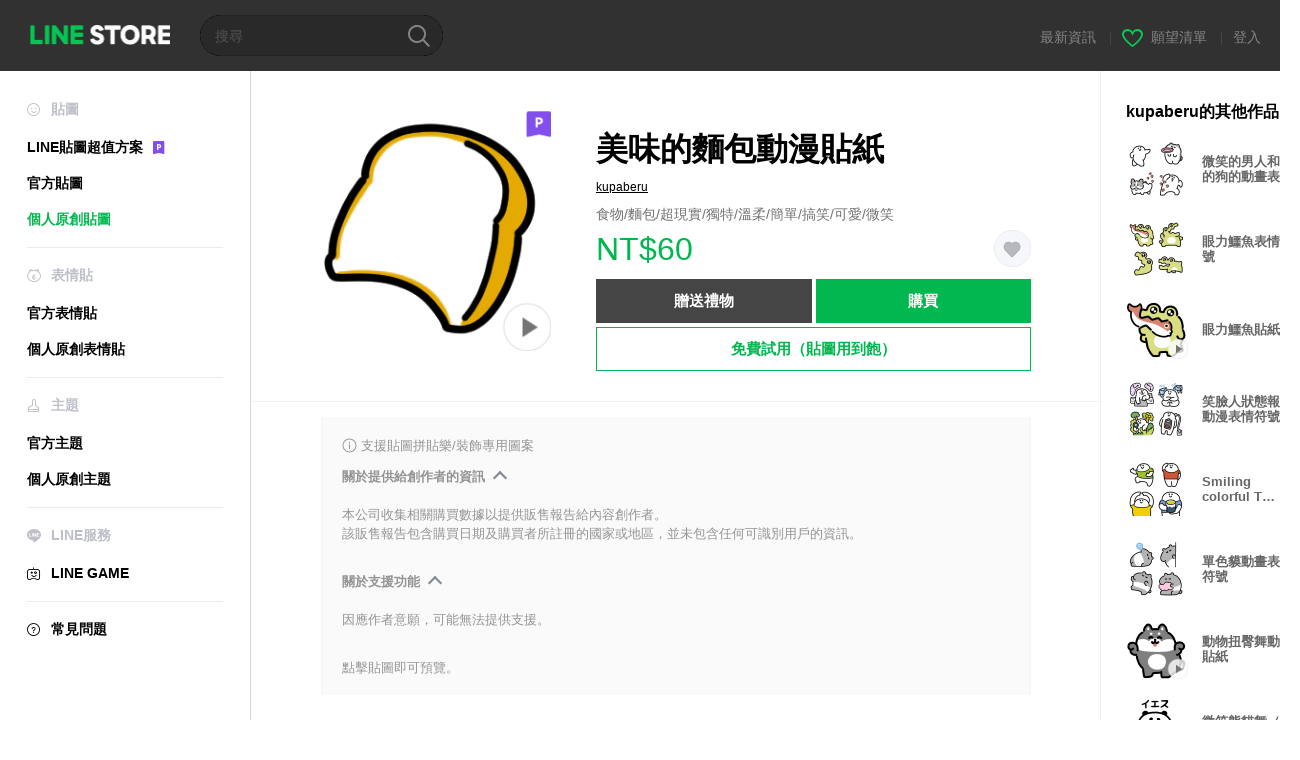

--- FILE ---
content_type: application/javascript
request_url: https://static.line-scdn.net/line_store/edge/store-vite/main.qrSnYGlc.min.js
body_size: 22303
content:
const __vite__mapDeps=(i,m=__vite__mapDeps,d=(m.f||(m.f=["GraphQLPageRoot.BwUshaes.min.js","vendors~main.qRDhKCBB.min.js","StickerTabPage.9u4tBoTg.min.js","useTopQuery.DwjfwmyQ.min.js","ProductMetaIconOverlay.By7NupzM.min.js","ProductMetaIconOverlay.DaO4vwLr.min.css","scroll.DKFsTn4p.min.js","useTopQuery.CASo4E7M.min.css","ThemeTabPage.BcRgOm7-.min.js","EmojiTabPage.CWJQqpGt.min.js","BrowsingHistoryPage.ChtuEC9r.min.js","ProductListGrid.BTrcARHd.min.js","index.CspLdpbH.min.js","index.BmdOa-Ue.min.css","ProductListGrid.BRVEcvyD.min.css","BrowsingHistoryPage.B32oJk2_.min.css","HeaderBannerPreviewPage.B2LV_Kru.min.js","origin.CpASZa_f.min.js","HeaderBannerPreviewPage.C7or9wpL.min.css","InstallPwaPage.BSxhb3hb.min.js","dynamic-import-helper.DhXAsUTU.min.js","InstallPwaPage.PLqk1MlV.min.css","PopupPreviewPage.Cfz6TYQc.min.js","PopupPreviewPage.CnFSOky0.min.css","PremiumLandingPage.BMoVwlbi.min.js","index.DPjk6F_Y.min.js","shareUtils.Bk_xTgiY.min.js","url.DNZDcEzV.min.js","wishlist.constants.DixaDsoG.min.js","index.hn8KYF-d.min.css","window.B8oamICh.min.js","PremiumLandingPage.CK7gxYtA.min.css","RecommendPage.D8aEb864.min.js","SectionBox.Bj3lVaak.min.js","SectionBox.BsgctGMa.min.css","TabListLink.DELpWm08.min.js","TabListLink.Bnrvj_xg.min.css","recommend.C-u9opU7.min.js","RecommendPage.8kDY8wKw.min.css","RecommendPageSummary.BPLmEuSa.min.js","SectionTitle.CjH548YI.min.js","SectionTitle.0PQur2wf.min.css","RecommendPageSummary.CmhutY3m.min.css","RecommendPageList.uCViJI56.min.js","LoadMore.4u5Gf7M4.min.js","CommonLoadMoreButton.DraFDWwY.min.js","CommonLoadMoreButton.CaAMh46m.min.css","PaginationList.B3d-uCN1.min.js","PaginationList.B0NQLHil.min.css","RecommendPageList.CMdmiphV.min.css","SearchPage.CuTkhMaB.min.js","search.JQvhKBmH.min.js","SearchPage.L6JKD3u2.min.css","SearchPageList.D9HHsH8W.min.js","SearchQueryHeader.BeKGwrMh.min.js","SearchQueryHeader.DotDOZ3Z.min.css","SearchPageList.BdWd9SJc.min.css","SearchPageSummary.CAohYfI2.min.js","SearchPageSummary.wiQdbQri.min.css","WishlistPageDesktop.CYQ5GRdj.min.js","WishlistNotFriendPopup.CghZWs-i.min.js","ShareUrl.DDiSYVcY.min.js","ShareUrl.CnNTOKqP.min.css","WishlistNotFriendPopup.DpJgCEAy.min.css","PrivacySwitch.Hnp0CXQM.min.js","PrivacySwitch.BE8zjC_D.min.css","WishlistPageDesktop.DQQLiEcH.min.css","WishlistPageMobile.CeCQZpnp.min.js","navbar.97-hKUt6.min.js","WishlistPageMobile.CfdBTHHR.min.css","WishlistContextWrapper.3ZZs7th9.min.js","WishlistSettingPage.3k4J_ZSm.min.js","WishlistSettingPage.CjPo2ySy.min.css","RankingPage.D7QXU_vd.min.js","RankingPage.yNeRTAIv.min.css"])))=>i.map(i=>d[i]);
import{d as Y,r as v,c as F,a as _,w as V,b as A,o as p,e as C,T as at,f as g,g as S,n as $,h as l,t as m,i as st,j as I,k as G,l as W,u as it,m as L,p as rt,q as P,s as T,v as M,x as d,F as Oe,y as lt,z as q,A as re,B as U,C as ct,D as ut,E as pt,G as Le,H as dt,I as Ne,J as mt,K as ft,L as gt,M as ht,N as vt,O as _t,P as bt,Q as xt,R as Be,S as yt,U as kt,V as At,W as Re,X as St,Y as wt,Z as Tt,_ as Et,$ as Pt,a0 as Ct,a1 as It,a2 as Ot,a3 as b}from"./vendors~main.qRDhKCBB.min.js";(function(){try{var e=typeof window<"u"?window:typeof global<"u"?global:typeof globalThis<"u"?globalThis:typeof self<"u"?self:{};e.SENTRY_RELEASE={id:"store@2.103.0-vite"}}catch(t){}})();function ps(){import.meta.url,import("_").catch(()=>1),async function*(){}().next()}try{(function(){var e=typeof window<"u"?window:typeof global<"u"?global:typeof globalThis<"u"?globalThis:typeof self<"u"?self:{},t=new e.Error().stack;t&&(e._sentryDebugIds=e._sentryDebugIds||{},e._sentryDebugIds[t]="25e4490e-80b6-4edd-89f6-9e817bec7098",e._sentryDebugIdIdentifier="sentry-dbid-25e4490e-80b6-4edd-89f6-9e817bec7098")})()}catch(e){}(function(){const t=document.createElement("link").relList;if(t&&t.supports&&t.supports("modulepreload"))return;for(const o of document.querySelectorAll('link[rel="modulepreload"]'))i(o);new MutationObserver(o=>{for(const a of o)if(a.type==="childList")for(const s of a.addedNodes)s.tagName==="LINK"&&s.rel==="modulepreload"&&i(s)}).observe(document,{childList:!0,subtree:!0});function n(o){const a={};return o.integrity&&(a.integrity=o.integrity),o.referrerPolicy&&(a.referrerPolicy=o.referrerPolicy),o.crossOrigin==="use-credentials"?a.credentials="include":o.crossOrigin==="anonymous"?a.credentials="omit":a.credentials="same-origin",a}function i(o){if(o.ep)return;o.ep=!0;const a=n(o);fetch(o.href,a)}})();const le=Y("error",()=>{const e=v(null);function t(i){e.value=i}function n(i){F(i)}return{appError:e,throwError:t,throwApiError:n}}),E=(e,t)=>{const n=e.__vccOpts||e;for(const[i,o]of t)n[i]=o;return n},Lt={class:"content"},Nt={__name:"StoreToast",props:{state:{type:Object,required:!0}},emits:["close"],setup(e,{emit:t}){const n=e,i=t,o=v(),a=_(()=>{var s,r;return(r=(s=n.state.options)==null?void 0:s.container)!=null?r:document.body});return V(n,s=>{var r,c;s.state.isVisible&&(o.value&&(clearTimeout(o.value),o.value=void 0),o.value=setTimeout(()=>{i("close")},(c=(r=s.state.options)==null?void 0:r.duration)!=null?c:2e3))}),(s,r)=>(p(),A(st,{name:"fade"},{default:C(()=>{var c,u;return[(p(),A(at,{to:a.value},[e.state.isVisible?(p(),g("div",{key:0,class:"toast flex justify-center",style:$({position:(c=e.state.options)!=null&&c.container?"absolute":"fixed"})},[l("div",Lt,m((u=e.state.options)==null?void 0:u.message),1)],4)):S("",!0)],8,["to"]))]}),_:1}))}},Me=E(Nt,[["__scopeId","data-v-5c0035e5"]]),ms=24,fs=36,gs=["sticker","emoji","theme","family"],hs=Object.freeze({NOT_LOGGED_IN:"NOT_LOGGED_IN",NEVER_SUBSCRIBED:"NEVER_SUBSCRIBED",UNSUBSCRIBED_BUT_EXPERIENCED_BEFORE:"UNSUBSCRIBED_BUT_EXPERIENCED_BEFORE",SUBSCRIBED_BASIC_PLAN:"SUBSCRIBED_BASIC_PLAN",SUBSCRIBED_DELUXE_PLAN:"SUBSCRIBED_DELUXE_PLAN",DISABLED_FEATURE:"DISABLED_FEATURE",SUBSCRIBED_MUSIC_PLAN:"SUBSCRIBED_MUSIC_PLAN",SUBSCRIBED_LINEMO_PLAN:"SUBSCRIBED_LINEMO_PLAN",SUBSCRIBED_TW_LINE_MOBILE_PLAN:"SUBSCRIBED_TW_LINE_MOBILE_PLAN",SUBSCRIBED_TW_CHT_PLAN:"SUBSCRIBED_TW_CHT_PLAN"}),vs=["JP","ID","TW","TH"],Bt=Object.freeze({IN_MAINTENANCE:"IN_MAINTENANCE"}),Rt="[data-uri]",Mt={name:"MaintenanceMessage"},Dt={class:"maintenance-message"},$t=["innerHTML"];function Ut(e,t,n,i,o,a){return p(),g("div",Dt,[t[0]||(t[0]=l("img",{alt:"maintenance",src:Rt},null,-1)),l("h1",null,m(e.$t("error.in_maintenance.bold")),1),l("p",{innerHTML:e.$mt("error.in_maintenance.desc")},null,8,$t)])}const qt=E(Mt,[["render",Ut],["__scopeId","data-v-f92d607a"]]),Ht={class:"error-wrapper"},Wt={__name:"MaintenanceModePage",setup(e){return(t,n)=>(p(),g("div",Ht,[I(qt,{class:"testing"})]))}},Ft=E(Wt,[["__scopeId","data-v-1a9be081"]]),Vt=["href"],jt={__name:"StoreLink",props:{to:{type:[String,Object],required:!0}},setup(e){const t=e,n=it(),i=_(()=>n&&n.resolve(t.to).name!=="NotFoundError");return(o,a)=>{const s=W("router-link");return i.value?(p(),A(s,{key:0,to:e.to},{default:C(()=>[G(o.$slots,"default")]),_:3},8,["to"])):(p(),g("a",{key:1,href:e.to},[G(o.$slots,"default")],8,Vt))}}},Gt="https://static.line-scdn.net/line_store/edge/store-vite/error-404.9Bwyi6Wl.png",Qt={name:"NotFoundErrorPage",components:{StoreLink:jt}},Jt={class:"wrapper"};function Kt(e,t,n,i,o,a){const s=W("StoreLink");return p(),g("div",Jt,[t[0]||(t[0]=l("img",{src:Gt},null,-1)),l("h2",null,m(e.$t("error.404.bold")),1),l("p",null,m(e.$t("error.404.desc")),1),I(s,{to:"/home"},{default:C(()=>[L(m(e.$t("btn.confirm")),1)]),_:1})])}const De=E(Qt,[["render",Kt],["__scopeId","data-v-5896b340"]]),Xt={name:"App",components:{StoreToast:Me,NotFoundErrorPage:De,MaintenanceModePage:Ft},inject:["isPC"],provide(){return{toast:{show:e=>{this.toastState={isVisible:!0,options:e}}}}},data:()=>({ERROR_TYPES:Bt,toastState:{isVisible:!1,options:null}}),computed:{...rt(le,["appError"]),errorType(){var e,t,n,i;return(i=(n=(t=(e=this.appError)==null?void 0:e.response)==null?void 0:t.data)==null?void 0:n[0])==null?void 0:i.errorType}},watch:{appError(e){e&&F(e)}},methods:{hideToast(){this.toastState={isVisible:!1,options:null}}}};function Zt(e,t,n,i,o,a){const s=W("MaintenanceModePage"),r=W("NotFoundErrorPage"),c=W("router-view"),u=W("StoreToast");return p(),g("div",{class:P({pc:a.isPC,mobile:!a.isPC})},[a.errorType===e.ERROR_TYPES.IN_MAINTENANCE?(p(),A(s,{key:0})):e.appError?(p(),A(r,{key:1})):(p(),A(c,{key:2})),I(u,{state:e.toastState,onClose:a.hideToast},null,8,["state","onClose"])],2)}const Yt=E(Xt,[["render",Zt]]),z=()=>window.OPTIONS.config.userStateModel,_s=()=>window.OPTIONS.config.footers,zt=()=>window.OPTIONS.config.page,ce=()=>{var e,t,n;return(n=(t=(e=window.OPTIONS)==null?void 0:e.config)==null?void 0:t.env)==null?void 0:n.phase},fe=()=>["release","staging"].includes(ce()),ne=z(),N={name:"UserDeviceProvider",provide:{isPC:!ne.isSmartphone,isMobile:ne.isSmartphone,isIOS:ne.isIOS},render(){return this.$slots.default()}},en={key:0,class:"lar la-exclamation-circle mb-5 p-3 text-[50px]",style:{color:"#c8c8c8"}},tn=["innerHTML"],nn={class:"flex w-full flex-row justify-between gap-2"},oe=0,Q=1,on={__name:"CancelMusicPlanPopup",props:{expireUrl:{type:String,required:!0},freeTrialMonthsLeft:{type:Number,default:0}},emits:["submit","cancel"],setup(e,{emit:t}){const n=t,i=T("isPC"),o=v(oe),a=_(()=>e.freeTrialMonthsLeft>0),s=_(()=>{const u=o.value===oe&&!a.value||o.value===Q&&a.value,f=o.value===Q&&!a.value;let h;return o.value===oe?h=a.value?"page.text.music.cancel.trial_warn.title":"page.text.music.cancel.warn.title":h=a.value?"page.text.music.cancel.trial_final_check.title":"page.text.music.cancel.final_check.title",{displayList:u,isShortPopup:f,title:h}});function r(){o.value===Q?n("submit"):o.value=Q}function c(){n("cancel")}return(u,f)=>(p(),g("div",{class:"fixed inset-0 z-[10000] flex items-center justify-center bg-black bg-opacity-60",onClick:M(c,["self","prevent"])},[l("div",{class:P(["relative box-border flex flex-col items-center justify-between bg-white",d(i)?"w-[558px] px-15 py-10 pt-[30px]":"w-[307px] px-4 py-[30px]"])},[l("i",{class:"lar la-times absolute right-2.5 top-2.5 cursor-pointer p-[5px] text-[20px]",style:{color:"#cecece"},onClick:M(c,["self","prevent"])}),s.value.isShortPopup?S("",!0):(p(),g("i",en)),l("h2",{class:P(["mb-2 text-center font-bold",[d(i)?"text-[18px]":"text-[13px] leading-[130%]",{"mb-[24px] mt-[5px]":s.value.isShortPopup}]])},m(u.$t(s.value.title,[e.freeTrialMonthsLeft])),3),s.value.displayList?(p(),g("ul",{key:1,class:P(["mb-6 list-disc",{"list-inside":!d(i)}])},[(p(),g(Oe,null,lt(["page.text.music.cancel.warn.desc.1","page.text.music.cancel.warn.desc.2","page.text.music.cancel.warn.desc.3","page.text.music.cancel.warn.desc.4"],h=>l("li",{key:h,class:P(["font-normal leading-[16px]",d(i)?"text-[12px]":"text-[11px]"])},m(u.$t(h)),3)),64))],2)):!s.value.isShortPopup&&a.value?(p(),g("p",{key:2,class:P(["mb-6 font-normal leading-[16px]",d(i)?"text-[12px]":"text-[11px]"]),innerHTML:u.$t("page.text.music.cancel.trial_warn.desc",{0:e.freeTrialMonthsLeft})},null,10,tn)):S("",!0),l("div",nn,[l("button",{class:"bg-[#626366]",onClick:c},m(u.$t("page.text.music.cancel.button.not_now")),1),l("button",{class:P(o.value===1?"bg-negative":"bg-primary"),onClick:r},m(u.$t("page.text.music.cancel.button.ok")),3)])],2)]))}},an=E(on,[["__scopeId","data-v-49b10c39"]]),ge=".music-plan-cancel-control",sn={__name:"GlobalCancelMusicPlanPopup",setup(e){const t=v(!1),n=v({});function i(s){s.preventDefault();const r=s.target.closest(ge),{expireUrl:c,freeTrialMonthsLeft:u}=r.dataset;!c||!u||(n.value={expireUrl:c,freeTrialMonthsLeft:parseInt(u)||0},t.value=!0)}function o(){n.value.expireUrl&&(window.location.href=n.value.expireUrl)}function a(){t.value=!1}return q(()=>{document.querySelectorAll(ge).forEach(s=>{s.addEventListener("click",i)})}),(s,r)=>t.value?(p(),A(an,{key:0,"expire-url":n.value.expireUrl,"free-trial-months-left":n.value.freeTrialMonthsLeft,onCancel:a,onSubmit:o},null,8,["expire-url","free-trial-months-left"])):S("",!0)}};function rn(e){const t=v(!1);let n;return q(()=>{const i=e.value;i&&(n=new IntersectionObserver(([o])=>{t.value!==o.isIntersecting&&(t.value=o.isIntersecting)}),n.observe(i))}),re(()=>n==null?void 0:n.disconnect()),t}const ln={class:"box-border flex h-[372px] w-[288px] flex-col rounded-xl bg-white pl-[24px] pr-[16px] lg:h-auto lg:w-[600px] lg:px-[24px]"},cn={class:"relative flex-1 overflow-y-hidden pb-[20px] lg:pb-[8px]"},un={class:"h-full overflow-y-auto pr-[8px] lg:pr-0"},pn={class:"mb-2 pt-[28px] text-center text-[17px] text-base font-bold tracking-[-0.44px] text-black lg:mb-[10px] lg:pt-[40px] lg:text-left"},dn=["innerHTML"],mn={key:0,class:"mask absolute bottom-0 left-0 right-0 h-[44px]"},fn={class:"flex flex-col gap-2 pb-[10px] pr-[8px] lg:flex-row-reverse lg:items-center lg:justify-start lg:px-0 lg:py-[20px]"},gn=["disabled"],hn={__name:"PremiumTermsPopup",props:{title:{type:String,required:!0},content:{type:String,required:!0},confirmButtonText:{type:String,required:!0},cancelButtonText:{type:String,required:!0}},emits:["cancel","confirm"],setup(e,{emit:t}){const n=t,i=v(null),o=rn(i),a=v(!1);return V(o,s=>{s&&(a.value=s)}),(s,r)=>(p(),g("div",{class:"overlay",onClick:r[2]||(r[2]=M(c=>n("cancel"),["self","prevent"]))},[l("div",ln,[l("div",cn,[l("div",un,[l("h2",pn,m(e.title),1),l("p",{class:"text-justify text-[13px] font-normal leading-[18px] tracking-[-0.09px] text-[#949494] lg:text-[#555]",innerHTML:e.content},null,8,dn),l("div",{ref_key:"scrollableBottomRef",ref:i,class:"relative -mt-4 h-4"},null,512)]),d(o)?S("",!0):(p(),g("div",mn))]),l("div",fn,[l("button",{class:"rounded-[5px] bg-[#06c755] px-6 py-[16px] text-center text-[15px] font-bold leading-[16px] tracking-[-0.25px] text-white lg:py-[14px]",disabled:!a.value,onClick:r[0]||(r[0]=M(c=>n("confirm"),["prevent"]))},m(e.confirmButtonText),9,gn),l("button",{class:"bg-white px-6 py-[16px] text-center text-[15px] font-bold leading-[16px] tracking-[-0.25px] text-[#777] lg:py-[14px]",onClick:r[1]||(r[1]=M(c=>n("cancel"),["prevent"]))},m(e.cancelButtonText),1)])])]))}},vn=E(hn,[["__scopeId","data-v-2772671b"]]),_n={class:"box-border flex w-[288px] flex-col gap-[20px] rounded-xl bg-white px-[24px] pb-[24px] pt-[28px] text-center lg:w-[600px] lg:gap-[28px] lg:pb-[20px] lg:pt-[40px] lg:text-left"},bn={class:"flex flex-col gap-2 lg:gap-[10px]"},xn={class:"text-[17px] text-base font-bold leading-[22px] tracking-[-0.44px] text-[#111] lg:text-[20px] lg:leading-[26px] lg:tracking-[0.34px]"},yn=["innerHTML"],kn={__name:"ErrorPopup",props:{title:{type:String,required:!0},content:{type:String,required:!0},buttonText:{type:String,required:!0}},emits:["confirm"],setup(e,{emit:t}){const n=t;return(i,o)=>(p(),g("div",{class:"overlay",onClick:o[1]||(o[1]=M(a=>n("confirm"),["self","prevent"]))},[l("div",_n,[l("div",bn,[l("h2",xn,m(e.title),1),l("p",{class:"text-[13px] font-normal leading-[18px] tracking-[-1px] text-[#949494] lg:tracking-[-0.11px] lg:text-[#555]",innerHTML:e.content},null,8,yn)]),l("button",{class:"rounded-[5px] bg-[#06c755] px-6 py-[16px] text-center text-[15px] font-bold leading-[22px] tracking-[-0.25px] text-white",onClick:o[0]||(o[0]=M(a=>n("confirm"),["prevent"]))},m(e.buttonText),1)])]))}},An=E(kn,[["__scopeId","data-v-198dc0d8"]]),he=e=>{if(e.status===204||e.headers.get("Content-Length")==="0")return null;try{return e.json()}catch(t){return null}},k={async performRequest(e){var s,r;if(!e.url)throw new Error("Request URL is required");if(new URL(e.url,document.baseURI).origin!==new URL(document.baseURI).origin)throw new Error("Request URL must point to current document's origin");const t={...(s=e.headers)!=null?s:{},Accept:"application/json","Content-Type":"application/json","X-Requested-With":"XMLHttpRequest"},n=(r=e.method)!=null?r:"GET",i=e.body?JSON.stringify(e.body):e.body,o=e.query?"".concat(e.url,"?").concat(new URLSearchParams(e.query).toString()):e.url,a=await fetch(o,{headers:t,method:n,body:i});if(!a.ok){const c=new Error("[API]: Server failed to process request to ".concat(e.url));throw c.statusCode=a.status,c.data=await he(a),F(c),c}return he(a)}},bs={getCategory(e,t={}){return k.performRequest({url:"/api/recommendation/".concat(e),query:t})}},xs={getItemsByCategory(e,t={}){return k.performRequest({url:"/api/search/".concat(e),query:t})}},ys={getLandingPageInfo(e){return k.performRequest({url:"/api/stickers-premium-lp/lpinfo",query:{country:e}})}},ks={getBrowsingHistory(){return k.performRequest({url:"/api/browsinghistory"})}},$e={sendMetrics({cookieName:e,action:t,viewType:n}){return k.performRequest({url:"/api/popup/metrics",method:"POST",body:{cookieName:e,action:t,viewType:n}})},setDisplayed(e){return k.performRequest({url:"/api/popup/displayed",method:"POST",body:{popupId:e}})}},Ue={getFestivalEndTime(){return k.performRequest({url:"/api/header/festival-end-time"})},getMaxCashbackRate(){return k.performRequest({url:"/api/header/max-cashback-percentage-value"})}},Sn={addStoreOaFriend(){return k.performRequest({url:"/api/addStoreOaAsFriend",method:"POST"})}},wn={accept(){return k.performRequest({url:"/api/stickers-premium/accept-lyp-agreement",method:"POST"})}},Tn={accept(){return k.performRequest({url:"/api/terms/agreeTerms",method:"POST"})}},As={getSharedWishlist(e={offset:0,limit:36,urlHash:void 0}){return k.performRequest({url:"/api/wishlist/shared-wish-list",query:e})},getMyWishlist(e={offset:0,limit:36}){return k.performRequest({url:"/api/wishlist/my-wish-list",query:e})},getWishlistConfig(){return k.performRequest({url:"/api/wishlist/wishlist-config"})},updateVisibility(e){return k.performRequest({url:"/api/wishlist/update-visibility",method:"POST",query:{visibility:e}})},updateShareUrl(){return k.performRequest({url:"/api/wishlist/update-share-url",method:"POST"})},addWish({productType:e,productId:t}){return k.performRequest({url:"/api/wishlist/add-wish",method:"POST",body:{productType:e,productId:t}})},removeWish({productType:e,productId:t}){return k.performRequest({url:"/api/wishlist/remove-wish",method:"POST",body:{productType:e,productId:t}})},removeAllWishes(){return k.performRequest({url:"/api/wishlist/remove-all-wishes",method:"POST"})}},Ss={getFriends(){return k.performRequest({url:"/api/present/friends"})}},En="spa-tos-agreement-accept-btn",Pn={__name:"EndpageLYPTermsPopup",setup(e){const t=T("$t"),n=T("$mt"),i=v(!1),o=v(!1);function a(){i.value=!0}async function s(){try{await wn.accept(),window.location.reload()}catch(c){console.error(c),i.value=!1,o.value=!0,F(c)}}let r;return q(()=>{r=document.getElementById(En),r==null||r.removeAttribute("disabled"),r==null||r.addEventListener("click",a)}),re(()=>{r==null||r.removeEventListener("click",a)}),(c,u)=>(p(),g(Oe,null,[i.value?(p(),A(vn,{key:0,"cancel-button-text":d(t)("Premium.rules.agree.cancel"),"confirm-button-text":d(t)("Premium.rules.agree.confirm"),content:d(n)("Premium.rules.agree.body.forGlobal.new"),title:d(t)("Premium.rules.agree.title"),onCancel:u[0]||(u[0]=f=>i.value=!1),onConfirm:s},null,8,["cancel-button-text","confirm-button-text","content","title"])):S("",!0),o.value?(p(),A(An,{key:1,"button-text":d(t)("btn.close"),content:d(t)("endpage.lyp.popup.error.desc"),title:d(t)("endpage.lyp.popup.error.title"),onConfirm:u[1]||(u[1]=f=>o.value=!1)},null,8,["button-text","content","title"])):S("",!0)],64))}},qe={};class Cn{sendEvent(t){window.dataLayer&&window.dataLayer.push({event:"analytics",...t})}}qe.install=function(e){e.config.globalProperties.$analytics={GA:new Cn},e.provide("$analytics",e.config.globalProperties.$analytics)};const He={};He.install=function(e){e.config.globalProperties.$escape=function(t){const n=document.createElement("p");return n.textContent=t,n.innerHTML}};const We={};class ve extends Error{constructor(t){super(t),this.name="I18NError"}}const J=ce()||"release";We.install=function(e){const t=window.MESSAGE_SOURCE;e.config.globalProperties.$t=function(n,...i){if(!t){const a=new ve("No XLT message source found");return J!=="release"&&console.error(a),F(a),J==="release"?"":"??".concat(n,"??")}const o=t[n];if(!o){const a=new ve("No XLT key for '".concat(n,"'"));return J!=="release"&&console.error(a),F(a),J==="release"?"":"??".concat(n,"??")}return o.apply(this,i)},e.config.globalProperties.$mt=function(...n){return e.config.globalProperties.$t(...n).replace(/\n/g,"<br/>")},e.provide("$t",e.config.globalProperties.$t),e.provide("$mt",e.config.globalProperties.$mt)};U.extend(ct);function Fe(e,t){return t.some(n=>(n.startsWith("^")||(n="^".concat(n)),n.endsWith("$")||(n="".concat(n,"$")),new RegExp(n).test(e)))}const ee=["ja","en","zh-Hant","zh-Hans","ko","th","id","de","fr","it","pt-BR","es"];function Ve(e){return e.children?(e.children=e.children.map(Ve),e):(e.path.length&&e.path[e.path.length-1]!=="/"&&(e.path+="/"),e.path+=":lang(".concat(ee.join("|"),")?"),e)}function je(){const t=navigator.languages&&navigator.languages.length>0?navigator.languages:[navigator.language];for(const n of t){if(ee.includes(n))return n;if(n==="pt"||n.startsWith("pt-"))return"pt-BR";if(n.startsWith("zh-"))return n.toLowerCase()==="zh-cn"?"zh-Hans":"zh-Hant"}return"en"}function se(e){const t=e.split("/"),n=t[t.length-1];return ee.find(i=>i===n)}function j(e){const t="/(".concat(ee.join("|"),")/?$"),n=e.replace(new RegExp(t),"");return n||"/"}function In(e){const t=document.querySelector('form.FnLanguageSelectForm input[name="url"]');!e||!t||(t.value=e)}const Ge=Y("headerBanner",()=>{const e=v(window.headerBanners||[]),t=v(null);function n(i,o=new Date){if(!e.value.length)return;const a=j(i);t.value=e.value.find(s=>U(o).isBefore(U(s.endTime))&&Fe(a,s.paths))||null}return{allBanners:e,currentBanner:t,setCurrentHeaderBanner:n}}),On=(e,t)=>{const n=v();let i;const o=()=>{const s=new Date().getTime(),r=i*1e3-s,c=U.duration(r);n.value="".concat(Math.floor(c.asDays())).concat(c.format(typeof t=="string"&&t.length?t:":HH:mm:ss"))};ut(()=>{i=pt(e),o()});const a=setInterval(o,1e3);return re(()=>{clearInterval(a)}),{diff:n}},Ln=()=>Le(["headerBanner.getFestivalEndTime"],Ue.getFestivalEndTime),Nn=()=>Le(["headerBanner.getMaxCashbackRate"],Ue.getMaxCashbackRate),ue=Y("user",()=>{const e=v(z());return{isLoggedIn:_(()=>e.value.isLoggedIn),country:_(()=>e.value.country),language:_(()=>e.value.language),languageId:_(()=>e.value.languageId),viewType:_(()=>e.value.viewType),isIOS:_(()=>e.value.isIOS),isSmartphone:_(()=>e.value.isSmartphone)}}),Bn={key:0,class:"header-banner-container"},Rn={class:"font-hiragino-normal flex items-center bg-white"},Mn={class:"flex w-1/3 flex-col items-center justify-center text-[#EE6575] lg:flex-row lg:justify-end lg:gap-[5px] lg:px-3"},Dn={class:"with-dots text-[10px] lg:text-xs lg:font-bold"},$n={class:"flex w-2/3 items-center justify-center gap-[6px] bg-[#EE6575] py-[6px] font-bold text-white lg:justify-start lg:gap-[5px] lg:px-3 lg:py-[5px]"},Un={class:"flex flex-col text-[14.5px] leading-[1.2] lg:flex-row lg:text-base"},qn=["innerHTML"],Hn={class:"rounded-sm bg-white px-[1.5px] py-[3px] text-center text-[#EE6575] [writing-mode:vertical-lr] lg:rounded lg:px-1 lg:[writing-mode:initial]"},Wn={class:"block text-[8px] leading-none tracking-widest lg:text-[10px]"},Fn={class:"flex items-end"},Vn={class:"font-hiragino-std text-[36px] leading-none"},jn={class:"text-center"},Gn={class:"text-[8.5px] leading-none lg:leading-[1.1]"},Qn={__name:"CashbackBanner",setup(e){const{data:t}=Ln(),{data:n}=Nn(),i=ue(),o=T("isMobile"),a=T("$t"),{diff:s}=On(t,a("store.top.headerbanner.cashback.time")),r=_(()=>i.language),c=a(o?"cashback.text.header_credit_sp":"cashback.text.header_credit_pc");return(u,f)=>d(n)&&d(t)?(p(),g("div",Bn,[l("div",Rn,[l("div",Mn,[l("span",Dn,m(d(a)("store.top.headerbanner.cashback")),1),l("span",{class:P(["text-base font-bold leading-[1.4] lg:text-lg",{"text-[12px]":d(o)&&r.value==="JAPANESE"}])},m(d(s)),3)]),l("div",$n,[l("div",Un,[l("span",{innerHTML:d(c)},null,8,qn)]),l("div",Hn,[l("span",Wn,m(d(a)("cashback.text.header_now")),1)]),l("div",Fn,[l("div",Vn,m(d(n)),1),l("div",jn,[l("div",Gn,m(d(a)("cashback.text.game.max")),1),f[0]||(f[0]=l("div",{class:"text-[18px] leading-[1.1]"},"%",-1))])])])])])):S("",!0)}},Jn=E(Qn,[["__scopeId","data-v-b9f99e9f"]]),Kn={key:0,class:"header-banner-container"},Xn=["href"],Zn=["src"],Yn={__name:"GlobalHeaderBanner",setup(e){const t=Ge(),n=_(()=>t.currentBanner);return(i,o)=>n.value?(p(),g("div",Kn,[l("a",{href:n.value.bannerUrl},[n.value.cashbackHeader?(p(),A(Jn,{key:0})):(p(),g("img",{key:1,class:"image block w-full",src:n.value.image},null,8,Zn))],8,Xn)])):S("",!0)}},zn=E(Yn,[["__scopeId","data-v-62a83baa"]]),eo="[data-uri]",to={key:0,class:"wrapper"},no={class:"text"},oo={class:"sr-only"},ao={__name:"OaHeaderBanner",setup(e){const t=v(!1),n=le();function i(){const s=location.protocol==="https:"?"; secure":"",r=U().add(1,"month").toString();document.cookie="gc201708=visited; expires=".concat(r,"; path=/").concat(s)}async function o(){try{await Sn.addStoreOaFriend(),i(),t.value=!0}catch(s){n.throwApiError(s)}}function a(){i(),t.value=!0}return(s,r)=>t.value?S("",!0):(p(),g("div",to,[r[1]||(r[1]=l("img",{alt:"",class:"image",src:"https://d.line-scdn.net/n/line_store/sp_img/common/img_oa.png"},null,-1)),l("div",no,[l("h2",null,m(s.$t("endpage.oafollow.desc1")),1),l("h4",null,m(s.$t("endpage.oafollow.desc2")),1)]),l("button",{class:"add-button",onClick:o},m(s.$t("endpage.oafollow.button")),1),l("button",{class:"close-button",onClick:a},[r[0]||(r[0]=l("img",{alt:"",src:eo},null,-1)),l("span",oo,m(s.$t("btn.close")),1)])]))}},so=E(ao,[["__scopeId","data-v-a9ad4683"]]),io="BASIC",ro="CAMPAIGN",ae=Object.freeze({CLICK:"click",CLOSE:"close",SHOW:"show"}),lo=()=>dt({mutationFn:$e.sendMetrics}),co=(e,t)=>U().isBefore(U(e.endTime))&&Fe(t,e.paths);function uo(e){return!e||!e.status?!1:e.type==="END_PAGE"&&e.status.isPremium}function po(e){return e?e.displayOnPremiumEndpageOnly:!1}function mo(e=[],t=""){return e?e.filter(n=>!t.includes("".concat(n.cookieName,"="))):[]}function fo(){return z().isPremiumUser}const Qe=Y("popup",()=>{const e=v(mo(window.popups,document.cookie)),t=v(null),n=le();async function i(o){if(!e.value.length)return;const a=j(o),s=e.value.findIndex(u=>po(u)&&(!uo(zt())||!fo())?!1:co(u,a));if(s<0){t.value=null;return}const r=[...e.value],[c]=r.splice(s,1);try{await $e.setDisplayed(c.id)}catch(u){n.throwApiError(u)}t.value=c,e.value=r}return{allPopups:e,currentPopup:t,setCurrentPopup:i}}),go={name:"Popup",props:{imageUrl:{type:String,required:!0},title:{type:String,default:""},description:{type:String,default:""},isFullWidthImage:{type:Boolean,default:!1},bgColor:{type:String,default:"#fff"},confirmButtonBgColor:{type:String,default:"#06c755"},confirmButtonTextColor:{type:String,default:null},closeButtonBgColor:{type:String,default:null},closeButtonTextColor:{type:String,default:"#000"},buttonsContainerStyle:{type:Object,default:()=>null}},emits:["confirmButtonClick","cancelButtonClick"],computed:{popupStyle(){return{"background-color":this.bgColor}},popupHeadStyle(){return this.isFullWidthImage&&{padding:0}},confirmButtonStyle(){return{"background-color":this.confirmButtonBgColor,color:this.confirmButtonTextColor}},cancelButtonStyle(){return{"background-color":this.closeButtonBgColor,color:this.closeButtonTextColor}}},methods:{confirmButtonClick(){this.$emit("confirmButtonClick")},cancelButtonClick(){this.$emit("cancelButtonClick")}}},ho=["alt","src"],vo={class:"popup-body"},_o=["innerHTML"],bo=["innerHTML"];function xo(e,t,n,i,o,a){return p(),g("div",{class:"popup-container",onClick:t[2]||(t[2]=M((...s)=>a.cancelButtonClick&&a.cancelButtonClick(...s),["self"]))},[l("div",{class:"popup",style:$(a.popupStyle)},[l("div",{class:"popup-head",style:$(a.popupHeadStyle)},[l("img",{alt:n.title,class:"popup-image",src:n.imageUrl},null,8,ho)],4),l("div",vo,[n.title?(p(),g("h2",{key:0,class:"popup-title ellipsis",innerHTML:n.title},null,8,_o)):S("",!0),n.description?(p(),g("p",{key:1,class:"popup-description ellipsis",innerHTML:n.description},null,8,bo)):S("",!0),l("div",{class:"buttons-container",style:$(n.buttonsContainerStyle)},[l("button",{class:"button confirm-button",style:$(a.confirmButtonStyle),onClick:t[0]||(t[0]=(...s)=>a.confirmButtonClick&&a.confirmButtonClick(...s))},m(e.$t("animationemoji.popup.click")),5),l("button",{class:"button cancel-button",style:$(a.cancelButtonStyle),onClick:t[1]||(t[1]=(...s)=>a.cancelButtonClick&&a.cancelButtonClick(...s))},m(e.$t("btn.close")),5)],4)])],4)])}const _e=E(go,[["render",xo],["__scopeId","data-v-8675a82d"]]),yo={class:"global-popup"},ko={__name:"GlobalPopup",setup(e){const t=T("isMobile"),n=T("$t"),i=Qe(),o=_(()=>i.currentPopup),a=Ne(),s=lo(),r=_(()=>o.value&&o.value.templateType===io),c=_(()=>o.value&&o.value.templateType===ro),u=_(()=>{const y=a.params.lang||se(window.location.pathname)||je();return o.value.imageUrls[y]||o.value.imageUrls.en}),f=_(()=>o.value.titleXlt?n(o.value.titleXlt):o.value.title),h=_(()=>o.value.descriptionXlt?n(o.value.descriptionXlt):o.value.description),w=y=>s.mutate({action:y,cookieName:o.value.cookieName,viewType:t?"SP":"PC"});V(o,y=>{y&&w(ae.SHOW)});const R=()=>{w(ae.CLICK),o.value.confirmButtonUrl&&(window.location.href=o.value.confirmButtonUrl,i.$patch({currentPopup:null}))},H=()=>{w(ae.CLOSE),i.$patch({currentPopup:null})};return(y,O)=>(p(),g("div",yo,[r.value?(p(),A(_e,{key:0,description:h.value,"image-url":o.value.imageUrl,title:f.value,onCancelButtonClick:H,onConfirmButtonClick:R},null,8,["description","image-url","title"])):S("",!0),c.value?(p(),A(_e,{key:1,"bg-color":o.value.bgColor,"buttons-container-style":{marginTop:0},"close-button-bg-color":o.value.closeButtonBgColor,"close-button-text-color":o.value.closeButtonTextColor,"confirm-button-bg-color":o.value.confirmButtonBgColor,"confirm-button-text-color":o.value.confirmButtonTextColor,"image-url":u.value,"is-full-width-image":"",onCancelButtonClick:H,onConfirmButtonClick:R},null,8,["bg-color","close-button-bg-color","close-button-text-color","confirm-button-bg-color","confirm-button-text-color","image-url"])):S("",!0)]))}},Ao="modulepreload",So=function(e){return"https://static.line-scdn.net/line_store/edge/store-vite/"+e},be={},x=function(t,n,i){let o=Promise.resolve();if(n&&n.length>0){let c=function(u){return Promise.all(u.map(f=>Promise.resolve(f).then(h=>({status:"fulfilled",value:h}),h=>({status:"rejected",reason:h}))))};document.getElementsByTagName("link");const s=document.querySelector("meta[property=csp-nonce]"),r=(s==null?void 0:s.nonce)||(s==null?void 0:s.getAttribute("nonce"));o=c(n.map(u=>{if(u=So(u),u in be)return;be[u]=!0;const f=u.endsWith(".css"),h=f?'[rel="stylesheet"]':"";if(document.querySelector('link[href="'.concat(u,'"]').concat(h)))return;const w=document.createElement("link");if(w.rel=f?"stylesheet":Ao,f||(w.as="script"),w.crossOrigin="",w.href=u,r&&w.setAttribute("nonce",r),document.head.appendChild(w),f)return new Promise((R,H)=>{w.addEventListener("load",R),w.addEventListener("error",()=>H(new Error("Unable to preload CSS for ".concat(u))))})}))}function a(s){const r=new Event("vite:preloadError",{cancelable:!0});if(r.payload=s,window.dispatchEvent(r),!r.defaultPrevented)throw s}return o.then(s=>{for(const r of s||[])r.status==="rejected"&&a(r.reason);return t().catch(a)})},wo=()=>x(()=>import("./GraphQLPageRoot.BwUshaes.min.js"),__vite__mapDeps([0,1])),To=()=>x(()=>import("./StickerTabPage.9u4tBoTg.min.js"),__vite__mapDeps([2,3,4,1,5,6,7])),Eo=()=>x(()=>import("./ThemeTabPage.BcRgOm7-.min.js"),__vite__mapDeps([8,3,4,1,5,6,7])),Po=()=>x(()=>import("./EmojiTabPage.CWJQqpGt.min.js"),__vite__mapDeps([9,3,4,1,5,6,7])),Co=[{path:"/home",component:wo,children:[{path:"sticker",component:To},{path:"emoji",component:Po},{path:"theme",component:Eo}]}],Io=()=>x(()=>import("./BrowsingHistoryPage.ChtuEC9r.min.js"),__vite__mapDeps([10,11,12,1,13,14,15])),Oo=[{path:"/browsinghistory",component:Io}],xe=()=>x(()=>import("./HeaderBannerPreviewPage.B2LV_Kru.min.js"),__vite__mapDeps([16,17,1,18])),Lo=[{path:"/header_customizer/preview_pc",component:xe},{path:"/header_customizer/preview_sp",component:xe,props:{isMobile:!0}}],No=()=>x(()=>import("./InstallPwaPage.BSxhb3hb.min.js"),__vite__mapDeps([19,20,1,21])),Bo=[{path:"/shortcut",component:No}],Ro=()=>x(()=>import("./PopupPreviewPage.Cfz6TYQc.min.js"),__vite__mapDeps([22,17,1,23])),Mo=[{path:"/popup_customizer/preview",component:Ro}],Do=()=>x(()=>import("./PremiumLandingPage.BMoVwlbi.min.js"),__vite__mapDeps([24,1,25,26,27,28,29,20,30,31])),$o=[{path:"/stickers-premium/landing",component:Do}],Uo=()=>x(()=>import("./RecommendPage.D8aEb864.min.js"),__vite__mapDeps([32,1,33,34,35,36,37,38])),qo=()=>x(()=>import("./RecommendPageSummary.BPLmEuSa.min.js"),__vite__mapDeps([39,1,11,12,13,14,40,6,41,37,42])),Ho=()=>x(()=>import("./RecommendPageList.uCViJI56.min.js"),__vite__mapDeps([43,1,44,45,46,47,6,48,11,12,13,14,37,49])),Wo=[{path:"/stickershop/recommended",component:Uo,children:[{path:"",name:"recommend-summary",component:qo},{path:":category(sticker|emoji|theme|game)",name:"recommend-list",component:Ho}]}],Fo=()=>x(()=>import("./SearchPage.CuTkhMaB.min.js"),__vite__mapDeps([50,1,33,34,35,36,51,52])),Vo=()=>x(()=>import("./SearchPageList.D9HHsH8W.min.js"),__vite__mapDeps([53,1,44,45,46,47,6,48,11,12,13,14,54,55,51,27,28,56])),jo=()=>x(()=>import("./SearchPageSummary.CAohYfI2.min.js"),__vite__mapDeps([57,1,11,12,13,14,54,55,40,6,41,51,58])),Go=[{path:"/search",component:Fo,children:[{path:"",name:"search-summary",component:jo},{path:":category(sticker|emoji|theme|family)",name:"search-list",component:Vo}]}],Qo=()=>x(()=>import("./WishlistPageDesktop.CYQ5GRdj.min.js"),__vite__mapDeps([59,1,47,6,48,30,60,28,61,62,26,27,12,13,63,64,65,66])),Jo=()=>x(()=>import("./WishlistPageMobile.CeCQZpnp.min.js"),__vite__mapDeps([67,1,45,46,60,28,30,61,62,26,27,12,13,63,68,6,69])),Je=()=>x(()=>import("./WishlistContextWrapper.3ZZs7th9.min.js"),__vite__mapDeps([70,1])),Ko=()=>x(()=>import("./WishlistSettingPage.3k4J_ZSm.min.js"),__vite__mapDeps([71,1,64,28,61,62,65,68,72])),Xo=z(),Zo=Xo.viewType,Ke=Zo==="PC",Xe=[{path:"/wishlist/:hash",component:Je,children:[{path:"",component:Ke?Qo:Jo}]}];Ke||Xe.push({path:"/wishlist/setting",component:Je,children:[{path:"",component:Ko}]});const Yo=()=>x(()=>import("./GraphQLPageRoot.BwUshaes.min.js"),__vite__mapDeps([0,1])),zo=()=>x(()=>import("./RankingPage.D7QXU_vd.min.js"),__vite__mapDeps([73,1,25,26,27,28,29,35,36,4,5,74])),ea=[{path:"/trending",component:Yo,children:[{path:":period(hourly|daily)",name:"sns-search-ranking",component:zo}]}],ta=[...Co,...Wo,...Go,...$o,...Oo,...Mo,...Lo,...ea,...Bo,...Xe,{path:"/:pathMatch(.*)*",name:"NotFoundError",component:De}],te=mt({history:ft(),routes:ta.map(Ve)});te.beforeEach((e,t,n)=>{if(e.name==="NotFoundError"&&se(e.path)){n();return}if(e.params.lang){n();return}const o=(t.name==="NotFoundError"?se(t.path):t.params.lang)||je(),a=e.path.endsWith("/")?"":"/";n({path:"".concat(e.path).concat(a).concat(o),hash:e.hash,query:e.query})});te.afterEach((e,t)=>{In(e.fullPath),e.path!==t.path&&(Qe().setCurrentPopup(e.path),Ge().setCurrentHeaderBanner(e.path)),window.ga&&(window.ga("set","page",e.path),window.ga("send","pageview"))});const na=new gt({cache:new ht,uri:"/graphql"}),oa={__name:"GraphQLProvider",setup(e){return vt(_t,na),(t,n)=>G(t.$slots,"default")}};function aa(){var e,t;return((t=(e=window.OPTIONS)==null?void 0:e.config)==null?void 0:t.firstTermsAgreementPopup)||null}function ye(e){const{url:t,label:n,dataEventAction:i,dataEventCategory:o}=e;return'<a target="_blank" href="'.concat(t,'" data-event-category="').concat(o,'" data-event-action="').concat(i,'">').concat(n,"</a>")}function sa(){var e,t,n;return((n=(t=(e=window.OPTIONS)==null?void 0:e.config)==null?void 0:t.page)==null?void 0:n.type)==="premiumLp"}const ia="https://static.line-scdn.net/line_store/edge/store-vite/popup_pc.NH80scQN.png",ra="https://static.line-scdn.net/line_store/edge/store-vite/popup_sp.Bu42OMBo.png",la={class:"overlay"},ca={class:"flex flex-col px-[12px] pt-[30px] lg:px-[35px]"},ua={key:0,alt:"Popup image",class:"self-center",height:"254",src:ia,width:"340"},pa={key:1,alt:"Popup image",class:"self-center",height:"212",src:ra,width:"270"},da={class:"mx-[9px] my-0 h-[21px] text-[13px] font-bold leading-[1.231] text-black lg:mx-0 lg:text-[14px]"},ma={class:"mx-[9px] my-0 h-[18px] text-[11px] leading-[1.231] text-black lg:mx-0 lg:text-[12px]"},fa=["data-event-action"],ga=["data-event-action","href"],ha={key:2,class:"mx-[9px] mt-[14px] flex gap-2 text-black lg:mx-0 lg:mt-[18px] lg:gap-[5px]"},va=["innerHTML"],_a={class:"flex w-full flex-col"},ba=["disabled"],xa={__name:"FirstTermsAgreementPopup",props:{title:{type:String,required:!0},description:{type:String,required:!0},needsFirstTermsAgreementCheck:Boolean,privacyPolicyUrl:{type:String,required:!0},agreementText:{type:String,required:!0},marketingPolicyLinkAttribute:{type:Object,required:!0},channelAgreementLinkAttribute:{type:Object,required:!0}},emits:["accept","skip"],setup(e,{emit:t}){const n=e,i=t,o=T("isPC"),a=o?"pc":"sp",s=v(!n.needsFirstTermsAgreementCheck);return(r,c)=>(p(),g("div",la,[l("div",{class:P(["relative flex w-[320px] flex-col items-stretch bg-white lg:w-[530px]",d(a)])},[l("div",ca,[d(o)?(p(),g("img",ua)):(p(),g("img",pa)),c[4]||(c[4]=l("hr",{class:"mb-[28px] mt-[10px] block h-[1px] w-full border-0 bg-[#ebebeb] lg:mt-[33px]"},null,-1)),l("h3",da,m(e.title),1),l("p",ma,m(e.description),1),l("p",{class:P(["mx-[9px] mb-0 mt-[7px] h-[17px] text-[11px] lg:mx-0 lg:mt-[12px]",{recolor:e.needsFirstTermsAgreementCheck}])},[l("a",{"data-event-action":"click_first-terms_terms-of-use_".concat(d(a)),"data-event-category":"common",href:"/terms",target:"_blank"},m(r.$t("page.text.rules.agree.Terms")),9,fa),c[3]||(c[3]=L(" , ",-1)),l("a",{"data-event-action":"click_first-terms_privacy-policy_".concat(d(a)),"data-event-category":"common",href:e.privacyPolicyUrl,target:"_blank"},m(r.$t("page.text.rules.agree.Privacy")),9,ga)],2),e.needsFirstTermsAgreementCheck?(p(),g("label",ha,[bt(l("input",{"onUpdate:modelValue":c[0]||(c[0]=u=>s.value=u),"data-test":"agreement-checkbox",name:"type",type:"checkbox"},null,512),[[xt,s.value]]),l("p",{class:"text-[12px] leading-[20px] lg:ml-2 lg:text-[13px]",innerHTML:r.$mt("page.text.rules.agree.checkbox.new",[d(ye)(e.marketingPolicyLinkAttribute),d(ye)(e.channelAgreementLinkAttribute)])},null,8,va)])):S("",!0)]),l("div",_a,[l("button",{class:"skip mb-[7px] mt-[13px] border-0 bg-white p-[10px] align-baseline text-[12px] font-bold text-[#a3a3a3] underline lg:mb-5 lg:mt-9 lg:h-[16px] lg:p-0 lg:text-[11px] lg:font-normal",type:"button",onClick:c[1]||(c[1]=u=>i("skip"))},m(r.$t("page.text.rules.later")),1),l("button",{class:"h-[46px] w-full border-0 bg-[#00b84f] text-[13px] font-bold leading-[1.231] text-white lg:h-[60px] lg:text-[16px]","data-test":"agreement-consent-btn",disabled:!s.value,type:"button",onClick:c[2]||(c[2]=u=>i("accept"))},m(e.agreementText),9,ba)])],2)]))}},ya=E(xa,[["__scopeId","data-v-8f598973"]]),ka={__name:"GlobalFirstTermsAgreementPopup",setup(e){const t=v(aa()),n=T("isPC"),i=T("$analytics"),o=T("$t"),a=n?"pc":"sp";function s(u,f,h=1500){i.GA.sendEvent({...u,eventCallback:f,eventTiemout:h}),setTimeout(f,h*2)}q(()=>{t.value&&i.GA.sendEvent({eventCategory:"common",eventAction:"display_first-terms_".concat(a)})});function r(){if(!window.confirm(o("page.text.rules.later.alert.new"))){i.GA.sendEvent({eventCategory:"common",eventAction:"click_first-terms_alert_cancel_".concat(a)});return}let f="/logout";sa()?f="/logout?backUrl=".concat(window.location.pathname):n&&(f="/logout?backUrl=/home");const h={eventCategory:"common",eventAction:"click_first-terms_logout_".concat(a)};s(h,()=>window.location.href=f)}async function c(){await Tn.accept(),t.value=null;const u={eventCategory:"common",eventAction:"click_first-terms_agreement_".concat(a)};s(u,()=>window.location.reload())}return(u,f)=>t.value?(p(),A(ya,Be({key:0},t.value,{onAccept:c,onSkip:r}),null,16)):S("",!0)}},Aa={__name:"TabMenu",setup(e){const t=v(null);return q(()=>{const n=t.value.querySelector("li.active");if(!n)return;const i=t.value.getBoundingClientRect().width,o=n.getBoundingClientRect().left,a=n.getBoundingClientRect().width,s=o+a-i;t.value.scroll(s,0)}),(n,i)=>(p(),g("ul",{ref_key:"scrollAreaRef",ref:t,class:"flex h-[47.9px] flex-row overflow-x-auto bg-white px-2"},[G(n.$slots,"default",{},void 0,!0)],512))}},Sa=E(Aa,[["__scopeId","data-v-0cf7cf79"]]),wa={__name:"TabMenuLink",props:{to:{type:String,required:!0},active:{type:Boolean,required:!1},gaEventAction:{type:String,default:"",required:!1},useSpaLink:{type:Boolean,required:!1,default:!1}},setup(e){const t=e,n=ue(),i=_(()=>({[t.useSpaLink?"to":"href"]:t.to}));return(o,a)=>(p(),g("li",{class:P(["flex-shrink-0",{active:e.active}])},[(p(),A(yt(e.useSpaLink?d(kt):"a"),Be(i.value,{class:["mx-[9px] flex h-full items-center px-[1px] text-center font-bold",{"text-[14px]":d(n).language==="JAPANESE","text-[15px]":d(n).language!=="JAPANESE"}],"data-event-action":e.gaEventAction,"data-event-category":"ab_test"}),{default:C(()=>[G(o.$slots,"default",{},void 0,!0)]),_:3},16,["class","data-event-action"]))],2))}},D=E(wa,[["__scopeId","data-v-f1282f66"]]),Ta={__name:"GlobalTabMenu",setup(e){const t=T("$t"),n={"/home/sticker":{navTitle:"tabmenu.sticker",pageTitle:"seo.metatitle.sticker2",pageDescription:"seo.metadescription.sticker2"},"/home/emoji":{navTitle:"tabmenu.emoji",pageTitle:"seo.metatitle.emoji",pageDescription:"seo.metadescription.emoji"},"/home/theme":{navTitle:"tabmenu.theme",pageTitle:"seo.metatitle.theme2",pageDescription:"seo.metadescription.theme2"}},i=Ne();function o(s){const r=new URL(window.location.href).pathname,c=j(r!==i.path?r:i.path);return Array.isArray(s)?s.includes(c):s===c}const a=_(()=>["/home/sticker","/home/emoji","/home/theme"].includes(j(i.path)));return V(()=>i.path,s=>{var u,f,h;const r=n[j(s)];if(!r)return;const c=document.querySelector(".FnGlobalHead h1.mdGHD01Ttl");c&&(c.textContent=t(r.navTitle)),document.title=t(r.pageTitle),(u=document.querySelector('meta[property="og:title"]'))==null||u.setAttribute("content",t(r.pageTitle)),(f=document.querySelector('meta[name="description"]'))==null||f.setAttribute("content",t(r.pageDescription)),(h=document.querySelector('meta[property="og:description"]'))==null||h.setAttribute("content",t(r.pageDescription))}),(s,r)=>(p(),A(Sa,null,{default:C(()=>[I(D,{active:o(["/","/home"]),"ga-event-action":"tab_top_click_sp",to:"/"},{default:C(()=>[L(m(d(t)("tabmenu.top")),1)]),_:1},8,["active"]),I(D,{active:o("/home/sticker"),"ga-event-action":"tab_sticker_click_sp",to:"/home/sticker","use-spa-link":a.value},{default:C(()=>[L(m(d(t)("tabmenu.sticker")),1)]),_:1},8,["active","use-spa-link"]),I(D,{active:o("/home/emoji"),"ga-event-action":"tab_emoji_click_sp",to:"/home/emoji","use-spa-link":a.value},{default:C(()=>[L(m(d(t)("tabmenu.emoji")),1)]),_:1},8,["active","use-spa-link"]),I(D,{active:o("/home/theme"),"ga-event-action":"tab_theme_click_sp",to:"/home/theme","use-spa-link":a.value},{default:C(()=>[L(m(d(t)("tabmenu.theme")),1)]),_:1},8,["active","use-spa-link"]),I(D,{active:o("/game"),"ga-event-action":"tab_game_click_sp",to:"/game"},{default:C(()=>[L(m(d(t)("tabmenu.game")),1)]),_:1},8,["active"]),I(D,{active:o("/family/manga"),"ga-event-action":"tab_manga_click_sp",to:"/family/manga"},{default:C(()=>[L(m(d(t)("tabmenu.manga")),1)]),_:1},8,["active"]),I(D,{active:o("/family/music"),"ga-event-action":"tab_music_click_sp",to:"/family/music"},{default:C(()=>[L(m(d(t)("tabmenu.music")),1)]),_:1},8,["active"]),I(D,{active:o("/family/uranai"),"ga-event-action":"tab_uranai_click_sp",to:"/family/uranai"},{default:C(()=>[L(m(d(t)("tabmenu.uranai")),1)]),_:1},8,["active"])]),_:1}))}};function Ea(){var e,t;return((t=(e=window.OPTIONS)==null?void 0:e.config)==null?void 0:t.appNavPopup)||null}const Pa={class:"box-border flex w-[320px] flex-col gap-[12px] bg-white p-1"},Ca={class:"flex flex-col px-[17px] pb-[27px] text-center"},Ia={class:"break-words text-base font-bold leading-[20px] text-black"},Oa=["href"],La=["href"],Na={__name:"UniversalLinkPopup",props:{appUrl:{type:String,required:!0},appDownloadUrl:{type:String,required:!0}},emits:["close"],setup(e,{emit:t}){const n=t,i=T("$t");return(o,a)=>(p(),g("div",{class:"overlay",onClick:a[2]||(a[2]=M(s=>n("close"),["self"]))},[l("div",Pa,[l("button",{class:"close-icon h-[38px] w-[38px] self-end bg-white p-0 text-[0px]","data-event-action":"close_popup_sp","data-event-category":"link","data-event-label":"universal","data-test":"close-btn",onClick:a[0]||(a[0]=s=>n("close"))}," close "),l("div",Ca,[l("h2",Ia,m(d(i)("universal.link.openline")),1),l("a",{class:"btn mt-[25px] flex h-[46px] items-center justify-center bg-[#00ca57] font-bold text-white no-underline","data-event-action":"open_LINEapp_sp","data-event-category":"link","data-event-label":"universal","data-test":"open-line-btn",href:e.appUrl},m(d(i)("universal.link.openline.open")),9,Oa),l("button",{class:"btn mt-[14px] h-[46px] border border-solid border-[#00ca57] bg-white font-bold text-[#00ca57]","data-event-action":"see_LINESTORE_sp","data-event-category":"link","data-event-label":"universal","data-test":"view-browser-btn",onClick:a[1]||(a[1]=s=>n("close"))},m(d(i)("universal.link.openline.cancel")),1),l("a",{class:"link mt-[27px] text-[12px] text-[#555555] underline","data-event-action":"download_LINEapp_sp","data-event-category":"link","data-event-label":"universal","data-test":"download-line-btn",href:e.appDownloadUrl},m(d(i)("universal.link.openline.download")),9,La)])])]))}},Ba=E(Na,[["__scopeId","data-v-87907c89"]]),Ra={__name:"GlobalUniversalLinkPopup",setup(e){const t=Ea(),n=v(!!t),i=T("$analytics");return q(()=>{n.value&&i.GA.sendEvent({eventCategory:"link",eventAction:"redirect_popup_sp",eventLabel:"universal"})}),(o,a)=>n.value?(p(),A(Ba,{key:0,"app-download-url":d(t).appDownloadUrl,"app-url":d(t).appUrl,onClose:a[0]||(a[0]=s=>n.value=!1)},null,8,["app-download-url","app-url"])):S("",!0)}},Ma="[data-uri]",Da="[data-uri]",K=1e8,$a=1e7,X=1e6,Ua=1e5,Z=1e4,ie=1e3,qa=100,Ha=(e,t)=>{if(e){if(e<=9999)return new Intl.NumberFormat().format(e)}else return"";return e=Math.min(e,999999999),t==="ja"?Wa(e):Fa(e)},Wa=e=>{if(e>=K){const t=Math.floor(e/K),n=Math.floor(e%K/X),i=n>0?"."+n.toString().padStart(2,"0"):"";return"".concat(t).concat(i,"億")}else if(e>=$a){const t=Math.floor(e*100/K)/100;return"".concat(t,"億")}else if(e>=Z){const t=Math.floor(e/Z),n=Math.floor(e%Z/ie),i=t<100&&n>0?"."+n:"";return"".concat(t).concat(i,"万")}},Fa=e=>{if(e>=X){const t=Math.floor(e/X),n=Math.floor(e%X/Ua),i=t<10&&n>0?"."+n:"";return"".concat(t).concat(i,"M")}else if(e>=Z){const t=Math.floor(e/ie),n=Math.floor(e%ie/qa),i=t<100&&n>0?"."+n:"";return"".concat(t).concat(i,"k")}},Va="https://static.line-scdn.net/line_store/edge/store-vite/wish_icon_animation.BV2G9vGw.png",ja=["checked"],Ga={class:"relative block w-9 h-9 cursor-pointer","data-testid":"wish-checkbox",for:"add_wishlist"},Qa={key:0,"data-testid":"wish-count"},Ja={__name:"WishCheckbox",props:{isWished:Boolean,animated:{default:!0,type:Boolean},count:{type:Number,default:0},language:{type:String,default:"en"}},emits:["change"],setup(e,{emit:t}){const n=e,i=T("isPC"),o=t,a=v(null),s=v(""),r={shouldPlayImmediately:!1,player:null},c=_(()=>s.value==="animate"&&n.isWished),u=_(()=>!n.count||n.count<10?"":Ha(n.count,n.language));return q(async()=>{r.player=await At(a.value,{type:"animationStickerOnly",url:Va}),r.shouldPlayImmediately&&r.player.play({renderFirstFrame:!1})}),V(()=>n.isWished,f=>{n.animated&&(s.value="animate",f&&(r.player?r.player.play({renderFirstFrame:!1}):r.shouldPlayImmediately=!0))}),(f,h)=>(p(),g("div",{class:P(["flex flex-row items-center gap-2",{pc:d(i)}])},[l("input",{id:"add_wishlist",checked:e.isWished,class:"hidden",type:"checkbox",onChange:h[0]||(h[0]=w=>o("change"))},null,40,ja),l("label",Ga,[e.isWished?(p(),g("img",{key:0,class:P(["absolute",s.value]),"data-test":"wish-btn","data-testid":"solid-heart",height:"36",src:Ma,width:"36"},null,2)):(p(),g("img",{key:1,class:P(["absolute",s.value]),"data-test":"wish-btn","data-testid":"regular-heart",height:"36",src:Da,width:"36"},null,2)),l("canvas",{ref_key:"canvasRef",ref:a,class:"absolute top-[-6px] left-[-6px] h-[49px] w-[49px]",style:$({opacity:c.value?1:0})},null,4)]),u.value?(p(),g("div",Qa,m(u.value),1)):S("",!0)],2))}},Ka=E(Ja,[["__scopeId","data-v-37af9a6f"]]);function Xa(){return window.OPTIONS.config.wishProduct}const Za={kind:"Document",definitions:[{kind:"OperationDefinition",operation:"mutation",name:{kind:"Name",value:"AddWishMutation"},variableDefinitions:[{kind:"VariableDefinition",variable:{kind:"Variable",name:{kind:"Name",value:"productId"}},type:{kind:"NonNullType",type:{kind:"NamedType",name:{kind:"Name",value:"ID"}}},directives:[]},{kind:"VariableDefinition",variable:{kind:"Variable",name:{kind:"Name",value:"productType"}},type:{kind:"NonNullType",type:{kind:"NamedType",name:{kind:"Name",value:"ShopProductType"}}},directives:[]}],directives:[],selectionSet:{kind:"SelectionSet",selections:[{kind:"Field",name:{kind:"Name",value:"addWish"},arguments:[{kind:"Argument",name:{kind:"Name",value:"input"},value:{kind:"ObjectValue",fields:[{kind:"ObjectField",name:{kind:"Name",value:"id"},value:{kind:"Variable",name:{kind:"Name",value:"productId"}}},{kind:"ObjectField",name:{kind:"Name",value:"productType"},value:{kind:"Variable",name:{kind:"Name",value:"productType"}}}]}}],directives:[],selectionSet:{kind:"SelectionSet",selections:[{kind:"Field",name:{kind:"Name",value:"successful"},arguments:[],directives:[]}]}}]}}],loc:{start:0,end:174,source:{body:"\n  mutation AddWishMutation($productId: ID!, $productType: ShopProductType!) {\n    addWish(input: { id: $productId, productType: $productType }) {\n      successful\n    }\n  }\n",name:"GraphQL request",locationOffset:{line:1,column:1}}}},Ya={kind:"Document",definitions:[{kind:"OperationDefinition",operation:"mutation",name:{kind:"Name",value:"RemoveWishMutation"},variableDefinitions:[{kind:"VariableDefinition",variable:{kind:"Variable",name:{kind:"Name",value:"productId"}},type:{kind:"NonNullType",type:{kind:"NamedType",name:{kind:"Name",value:"ID"}}},directives:[]},{kind:"VariableDefinition",variable:{kind:"Variable",name:{kind:"Name",value:"productType"}},type:{kind:"NonNullType",type:{kind:"NamedType",name:{kind:"Name",value:"ShopProductType"}}},directives:[]}],directives:[],selectionSet:{kind:"SelectionSet",selections:[{kind:"Field",name:{kind:"Name",value:"removeWish"},arguments:[{kind:"Argument",name:{kind:"Name",value:"input"},value:{kind:"ObjectValue",fields:[{kind:"ObjectField",name:{kind:"Name",value:"id"},value:{kind:"Variable",name:{kind:"Name",value:"productId"}}},{kind:"ObjectField",name:{kind:"Name",value:"productType"},value:{kind:"Variable",name:{kind:"Name",value:"productType"}}}]}}],directives:[],selectionSet:{kind:"SelectionSet",selections:[{kind:"Field",name:{kind:"Name",value:"successful"},arguments:[],directives:[]}]}}]}}],loc:{start:0,end:180,source:{body:"\n  mutation RemoveWishMutation($productId: ID!, $productType: ShopProductType!) {\n    removeWish(input: { id: $productId, productType: $productType }) {\n      successful\n    }\n  }\n",name:"GraphQL request",locationOffset:{line:1,column:1}}}},za=()=>Re(Za),es=()=>Re(Ya),ts={kind:"Document",definitions:[{kind:"OperationDefinition",operation:"query",name:{kind:"Name",value:"GetWishStatusQuery"},variableDefinitions:[{kind:"VariableDefinition",variable:{kind:"Variable",name:{kind:"Name",value:"productId"}},type:{kind:"NonNullType",type:{kind:"NamedType",name:{kind:"Name",value:"ID"}}},directives:[]},{kind:"VariableDefinition",variable:{kind:"Variable",name:{kind:"Name",value:"productType"}},type:{kind:"NonNullType",type:{kind:"NamedType",name:{kind:"Name",value:"ShopProductType"}}},directives:[]}],directives:[],selectionSet:{kind:"SelectionSet",selections:[{kind:"Field",name:{kind:"Name",value:"wishStatus"},arguments:[{kind:"Argument",name:{kind:"Name",value:"input"},value:{kind:"ObjectValue",fields:[{kind:"ObjectField",name:{kind:"Name",value:"id"},value:{kind:"Variable",name:{kind:"Name",value:"productId"}}},{kind:"ObjectField",name:{kind:"Name",value:"productType"},value:{kind:"Variable",name:{kind:"Name",value:"productType"}}}]}}],directives:[],selectionSet:{kind:"SelectionSet",selections:[{kind:"Field",name:{kind:"Name",value:"wished"},arguments:[],directives:[]},{kind:"Field",name:{kind:"Name",value:"wishCount"},arguments:[],directives:[]},{kind:"Field",name:{kind:"Name",value:"loginUrl"},arguments:[],directives:[]}]}}]}}],loc:{start:0,end:204,source:{body:"\n  query GetWishStatusQuery($productId: ID!, $productType: ShopProductType!) {\n    wishStatus(input: { id: $productId, productType: $productType }) {\n      wished\n      wishCount\n      loginUrl\n    }\n  }\n",name:"GraphQL request",locationOffset:{line:1,column:1}}}},ns=e=>St(ts,e),os={__name:"StoreSpinner",props:{size:{type:Number,default:40}},setup(e){return(t,n)=>(p(),g("div",{class:"w-full h-full flex justify-center items-center",style:$({"--spinner-size":"".concat(e.size,"px")})},n[0]||(n[0]=[l("div",{class:"spinner w-[var(--spinner-size)] h-[var(--spinner-size)] bg-[length:var(--spinner-size)_auto] animate-spin"},null,-1)]),4))}},as={__name:"EndpageWishCheckbox",setup(e){const t=T("$t"),n=T("isPC"),i=ue(),o=v(Xa()),a=ns(o),s=za(),r=es(),c=_(()=>{var y,O;return(O=(y=a.result.value)==null?void 0:y.wishStatus)!=null?O:null}),u=v(!1),f=v(0),h=v(!1),w=v(!1);V(c,y=>{y&&(u.value=y.wished,f.value=y.wishCount)});function R(y){u.value=y,f.value=y?f.value+1:f.value-1}async function H(){if(!c.value||s.loading.value||r.loading.value)return;const{loginUrl:y}=c.value;if(y){window.location.href=y;return}if(h.value=!0,u.value){R(!1);const{data:O}=await r.mutate(o.value);O.removeWish.successful||R(!0)}else{R(!0),n||(w.value=!0);const{data:O}=await s.mutate(o.value);O.addWish.successful||R(!1)}}return(y,O)=>(p(),g("div",null,[c.value?(p(),A(Ka,{key:1,animated:h.value,count:f.value,"is-wished":u.value,language:d(i).languageId,onChange:H},null,8,["animated","count","is-wished","language"])):(p(),A(os,{key:0,size:16})),I(Me,{state:{isVisible:w.value,options:{message:d(t)("page.text.detail.wish.toast"),duration:2500}},onClose:O[0]||(O[0]=us=>w.value=!1)},null,8,["state"])]))}},ss=wt(),is=()=>{let e;window.addEventListener("beforeinstallprompt",t=>{t.preventDefault(),e=t}),window.addEventListener("store:install",async()=>{if(e){const{outcome:t}=await e.prompt();t==="accepted"&&(e=null)}else window.location.href="/shortcut"})};is();const B=e=>{const t=Ct(e);return t.use(We),t.use(He),t.use(qe),t.use(ss),t.use(te),t.use(It,{observer:!0}),t.use(Ot,{queryClientConfig:{defaultOptions:{queries:{refetchOnWindowFocus:!1,staleTime:1/0,retry:!1}}}}),t},Ze=B({render:()=>b(N,()=>b(Yt))}),Ye=B({render:()=>b(N,()=>b(ko))}),ze=B({render:()=>b(N,()=>b(zn))}),et=B({render:()=>b(N,()=>b(so))}),tt=B({render:()=>b(N,()=>b(Pn))}),nt=B({render:()=>b(N,()=>b(ka))}),rs=B({render:()=>b(N,()=>b(Ra))}),ls=B({render:()=>b(N,()=>b(Ta))}),ot=B({render:()=>b(N,()=>b(sn))}),cs=B({render:()=>b(N,()=>b(oa,()=>b(as)))});var Ce,Ie;Tt({app:[Ze,Ye,ze,et,tt,nt,ot],dsn:"https://ac6c5c28c76a010b7bc7cecc8e626579@ly.my.sentry.io/1070",integrations:[Et({router:te})],release:"store@2.103.0-vite",tracesSampleRate:fe()?.01:1,sampleRate:fe()?.01:1,environment:ce()}),Pt("tagNo",(Ie=(Ce=window.OPTIONS)==null?void 0:Ce.config)==null?void 0:Ie.tagNo);const ke=document.querySelector("#spa-root");ke&&Ze.mount(ke);const pe=document.createElement("div");pe.id="popup-root";document.body.appendChild(pe);Ye.mount(pe);const Ae=document.querySelector("#header-banner-root");Ae&&ze.mount(Ae);const Se=document.querySelector("#oa-header-banner");Se&&et.mount(Se);const we=document.querySelector("#spa-endpage-lyp-terms-popup-root");we&&tt.mount(we);const Te=document.querySelector("#spa-tab-menu");Te&&ls.mount(Te);const de=document.createElement("div");de.id="global-first-term-agreement-popup";document.body.appendChild(de);nt.mount(de);const me=document.createElement("div");me.id="global-universal-link-popup";document.body.appendChild(me);rs.mount(me);const Ee=document.querySelector("#spa-cancel-music-plan-popup");Ee&&ot.mount(Ee);const Pe=document.querySelector("#spa-endpage-wish-button-root");Pe&&cs.mount(Pe);export{Jn as C,Cn as G,ms as I,qt as M,_e as P,hs as S,E as _,ps as __vite_legacy_guard,na as a,ks as b,x as c,ue as d,io as e,je as f,ro as g,_s as h,fe as i,jt as j,vs as k,fs as l,gs as m,Ss as n,ys as p,bs as r,xs as s,le as u,As as w};
